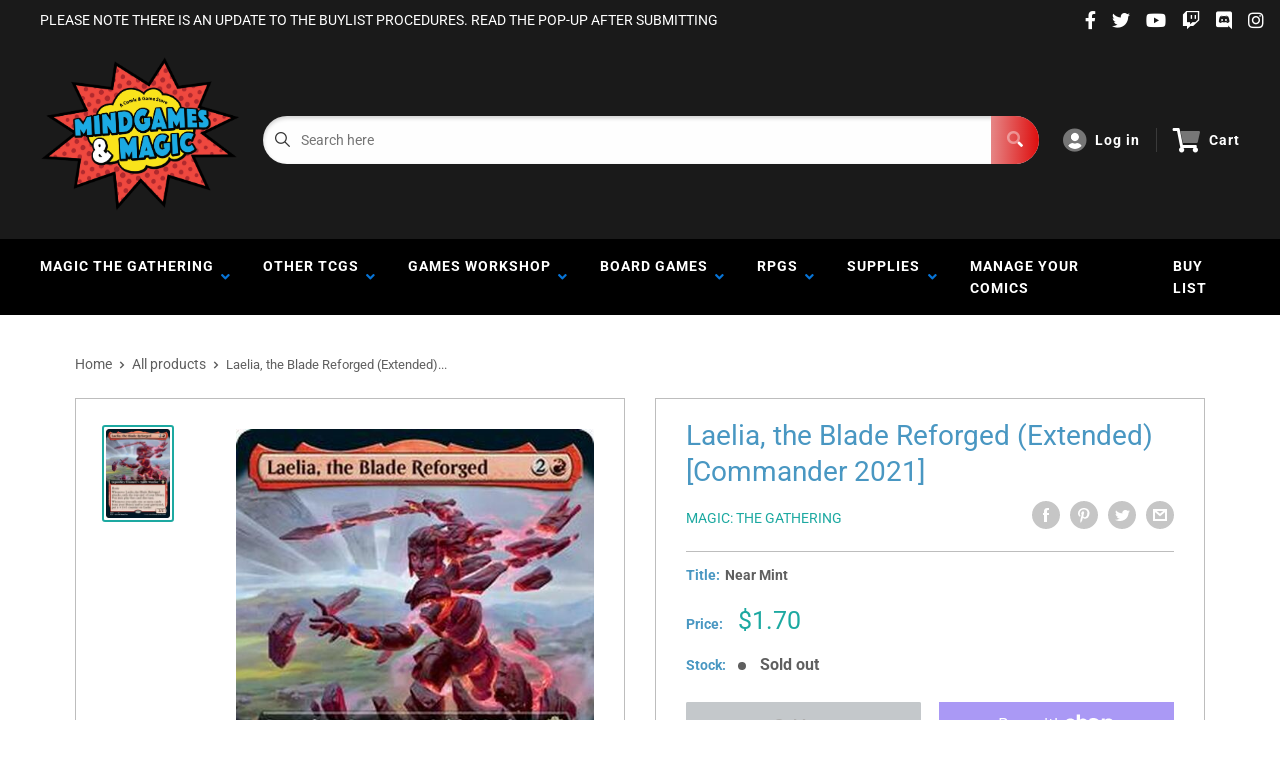

--- FILE ---
content_type: text/html; charset=utf-8
request_url: https://www.google.com/recaptcha/api2/anchor?ar=1&k=6LeTRAoeAAAAACKeCUlhSkXvVTIwv0_OgDTqgYsa&co=aHR0cHM6Ly9taW5kZ2FtZXNhbmRtYWdpYy5jb206NDQz&hl=en&v=PoyoqOPhxBO7pBk68S4YbpHZ&size=invisible&anchor-ms=20000&execute-ms=30000&cb=hxc5icjpmpw1
body_size: 48601
content:
<!DOCTYPE HTML><html dir="ltr" lang="en"><head><meta http-equiv="Content-Type" content="text/html; charset=UTF-8">
<meta http-equiv="X-UA-Compatible" content="IE=edge">
<title>reCAPTCHA</title>
<style type="text/css">
/* cyrillic-ext */
@font-face {
  font-family: 'Roboto';
  font-style: normal;
  font-weight: 400;
  font-stretch: 100%;
  src: url(//fonts.gstatic.com/s/roboto/v48/KFO7CnqEu92Fr1ME7kSn66aGLdTylUAMa3GUBHMdazTgWw.woff2) format('woff2');
  unicode-range: U+0460-052F, U+1C80-1C8A, U+20B4, U+2DE0-2DFF, U+A640-A69F, U+FE2E-FE2F;
}
/* cyrillic */
@font-face {
  font-family: 'Roboto';
  font-style: normal;
  font-weight: 400;
  font-stretch: 100%;
  src: url(//fonts.gstatic.com/s/roboto/v48/KFO7CnqEu92Fr1ME7kSn66aGLdTylUAMa3iUBHMdazTgWw.woff2) format('woff2');
  unicode-range: U+0301, U+0400-045F, U+0490-0491, U+04B0-04B1, U+2116;
}
/* greek-ext */
@font-face {
  font-family: 'Roboto';
  font-style: normal;
  font-weight: 400;
  font-stretch: 100%;
  src: url(//fonts.gstatic.com/s/roboto/v48/KFO7CnqEu92Fr1ME7kSn66aGLdTylUAMa3CUBHMdazTgWw.woff2) format('woff2');
  unicode-range: U+1F00-1FFF;
}
/* greek */
@font-face {
  font-family: 'Roboto';
  font-style: normal;
  font-weight: 400;
  font-stretch: 100%;
  src: url(//fonts.gstatic.com/s/roboto/v48/KFO7CnqEu92Fr1ME7kSn66aGLdTylUAMa3-UBHMdazTgWw.woff2) format('woff2');
  unicode-range: U+0370-0377, U+037A-037F, U+0384-038A, U+038C, U+038E-03A1, U+03A3-03FF;
}
/* math */
@font-face {
  font-family: 'Roboto';
  font-style: normal;
  font-weight: 400;
  font-stretch: 100%;
  src: url(//fonts.gstatic.com/s/roboto/v48/KFO7CnqEu92Fr1ME7kSn66aGLdTylUAMawCUBHMdazTgWw.woff2) format('woff2');
  unicode-range: U+0302-0303, U+0305, U+0307-0308, U+0310, U+0312, U+0315, U+031A, U+0326-0327, U+032C, U+032F-0330, U+0332-0333, U+0338, U+033A, U+0346, U+034D, U+0391-03A1, U+03A3-03A9, U+03B1-03C9, U+03D1, U+03D5-03D6, U+03F0-03F1, U+03F4-03F5, U+2016-2017, U+2034-2038, U+203C, U+2040, U+2043, U+2047, U+2050, U+2057, U+205F, U+2070-2071, U+2074-208E, U+2090-209C, U+20D0-20DC, U+20E1, U+20E5-20EF, U+2100-2112, U+2114-2115, U+2117-2121, U+2123-214F, U+2190, U+2192, U+2194-21AE, U+21B0-21E5, U+21F1-21F2, U+21F4-2211, U+2213-2214, U+2216-22FF, U+2308-230B, U+2310, U+2319, U+231C-2321, U+2336-237A, U+237C, U+2395, U+239B-23B7, U+23D0, U+23DC-23E1, U+2474-2475, U+25AF, U+25B3, U+25B7, U+25BD, U+25C1, U+25CA, U+25CC, U+25FB, U+266D-266F, U+27C0-27FF, U+2900-2AFF, U+2B0E-2B11, U+2B30-2B4C, U+2BFE, U+3030, U+FF5B, U+FF5D, U+1D400-1D7FF, U+1EE00-1EEFF;
}
/* symbols */
@font-face {
  font-family: 'Roboto';
  font-style: normal;
  font-weight: 400;
  font-stretch: 100%;
  src: url(//fonts.gstatic.com/s/roboto/v48/KFO7CnqEu92Fr1ME7kSn66aGLdTylUAMaxKUBHMdazTgWw.woff2) format('woff2');
  unicode-range: U+0001-000C, U+000E-001F, U+007F-009F, U+20DD-20E0, U+20E2-20E4, U+2150-218F, U+2190, U+2192, U+2194-2199, U+21AF, U+21E6-21F0, U+21F3, U+2218-2219, U+2299, U+22C4-22C6, U+2300-243F, U+2440-244A, U+2460-24FF, U+25A0-27BF, U+2800-28FF, U+2921-2922, U+2981, U+29BF, U+29EB, U+2B00-2BFF, U+4DC0-4DFF, U+FFF9-FFFB, U+10140-1018E, U+10190-1019C, U+101A0, U+101D0-101FD, U+102E0-102FB, U+10E60-10E7E, U+1D2C0-1D2D3, U+1D2E0-1D37F, U+1F000-1F0FF, U+1F100-1F1AD, U+1F1E6-1F1FF, U+1F30D-1F30F, U+1F315, U+1F31C, U+1F31E, U+1F320-1F32C, U+1F336, U+1F378, U+1F37D, U+1F382, U+1F393-1F39F, U+1F3A7-1F3A8, U+1F3AC-1F3AF, U+1F3C2, U+1F3C4-1F3C6, U+1F3CA-1F3CE, U+1F3D4-1F3E0, U+1F3ED, U+1F3F1-1F3F3, U+1F3F5-1F3F7, U+1F408, U+1F415, U+1F41F, U+1F426, U+1F43F, U+1F441-1F442, U+1F444, U+1F446-1F449, U+1F44C-1F44E, U+1F453, U+1F46A, U+1F47D, U+1F4A3, U+1F4B0, U+1F4B3, U+1F4B9, U+1F4BB, U+1F4BF, U+1F4C8-1F4CB, U+1F4D6, U+1F4DA, U+1F4DF, U+1F4E3-1F4E6, U+1F4EA-1F4ED, U+1F4F7, U+1F4F9-1F4FB, U+1F4FD-1F4FE, U+1F503, U+1F507-1F50B, U+1F50D, U+1F512-1F513, U+1F53E-1F54A, U+1F54F-1F5FA, U+1F610, U+1F650-1F67F, U+1F687, U+1F68D, U+1F691, U+1F694, U+1F698, U+1F6AD, U+1F6B2, U+1F6B9-1F6BA, U+1F6BC, U+1F6C6-1F6CF, U+1F6D3-1F6D7, U+1F6E0-1F6EA, U+1F6F0-1F6F3, U+1F6F7-1F6FC, U+1F700-1F7FF, U+1F800-1F80B, U+1F810-1F847, U+1F850-1F859, U+1F860-1F887, U+1F890-1F8AD, U+1F8B0-1F8BB, U+1F8C0-1F8C1, U+1F900-1F90B, U+1F93B, U+1F946, U+1F984, U+1F996, U+1F9E9, U+1FA00-1FA6F, U+1FA70-1FA7C, U+1FA80-1FA89, U+1FA8F-1FAC6, U+1FACE-1FADC, U+1FADF-1FAE9, U+1FAF0-1FAF8, U+1FB00-1FBFF;
}
/* vietnamese */
@font-face {
  font-family: 'Roboto';
  font-style: normal;
  font-weight: 400;
  font-stretch: 100%;
  src: url(//fonts.gstatic.com/s/roboto/v48/KFO7CnqEu92Fr1ME7kSn66aGLdTylUAMa3OUBHMdazTgWw.woff2) format('woff2');
  unicode-range: U+0102-0103, U+0110-0111, U+0128-0129, U+0168-0169, U+01A0-01A1, U+01AF-01B0, U+0300-0301, U+0303-0304, U+0308-0309, U+0323, U+0329, U+1EA0-1EF9, U+20AB;
}
/* latin-ext */
@font-face {
  font-family: 'Roboto';
  font-style: normal;
  font-weight: 400;
  font-stretch: 100%;
  src: url(//fonts.gstatic.com/s/roboto/v48/KFO7CnqEu92Fr1ME7kSn66aGLdTylUAMa3KUBHMdazTgWw.woff2) format('woff2');
  unicode-range: U+0100-02BA, U+02BD-02C5, U+02C7-02CC, U+02CE-02D7, U+02DD-02FF, U+0304, U+0308, U+0329, U+1D00-1DBF, U+1E00-1E9F, U+1EF2-1EFF, U+2020, U+20A0-20AB, U+20AD-20C0, U+2113, U+2C60-2C7F, U+A720-A7FF;
}
/* latin */
@font-face {
  font-family: 'Roboto';
  font-style: normal;
  font-weight: 400;
  font-stretch: 100%;
  src: url(//fonts.gstatic.com/s/roboto/v48/KFO7CnqEu92Fr1ME7kSn66aGLdTylUAMa3yUBHMdazQ.woff2) format('woff2');
  unicode-range: U+0000-00FF, U+0131, U+0152-0153, U+02BB-02BC, U+02C6, U+02DA, U+02DC, U+0304, U+0308, U+0329, U+2000-206F, U+20AC, U+2122, U+2191, U+2193, U+2212, U+2215, U+FEFF, U+FFFD;
}
/* cyrillic-ext */
@font-face {
  font-family: 'Roboto';
  font-style: normal;
  font-weight: 500;
  font-stretch: 100%;
  src: url(//fonts.gstatic.com/s/roboto/v48/KFO7CnqEu92Fr1ME7kSn66aGLdTylUAMa3GUBHMdazTgWw.woff2) format('woff2');
  unicode-range: U+0460-052F, U+1C80-1C8A, U+20B4, U+2DE0-2DFF, U+A640-A69F, U+FE2E-FE2F;
}
/* cyrillic */
@font-face {
  font-family: 'Roboto';
  font-style: normal;
  font-weight: 500;
  font-stretch: 100%;
  src: url(//fonts.gstatic.com/s/roboto/v48/KFO7CnqEu92Fr1ME7kSn66aGLdTylUAMa3iUBHMdazTgWw.woff2) format('woff2');
  unicode-range: U+0301, U+0400-045F, U+0490-0491, U+04B0-04B1, U+2116;
}
/* greek-ext */
@font-face {
  font-family: 'Roboto';
  font-style: normal;
  font-weight: 500;
  font-stretch: 100%;
  src: url(//fonts.gstatic.com/s/roboto/v48/KFO7CnqEu92Fr1ME7kSn66aGLdTylUAMa3CUBHMdazTgWw.woff2) format('woff2');
  unicode-range: U+1F00-1FFF;
}
/* greek */
@font-face {
  font-family: 'Roboto';
  font-style: normal;
  font-weight: 500;
  font-stretch: 100%;
  src: url(//fonts.gstatic.com/s/roboto/v48/KFO7CnqEu92Fr1ME7kSn66aGLdTylUAMa3-UBHMdazTgWw.woff2) format('woff2');
  unicode-range: U+0370-0377, U+037A-037F, U+0384-038A, U+038C, U+038E-03A1, U+03A3-03FF;
}
/* math */
@font-face {
  font-family: 'Roboto';
  font-style: normal;
  font-weight: 500;
  font-stretch: 100%;
  src: url(//fonts.gstatic.com/s/roboto/v48/KFO7CnqEu92Fr1ME7kSn66aGLdTylUAMawCUBHMdazTgWw.woff2) format('woff2');
  unicode-range: U+0302-0303, U+0305, U+0307-0308, U+0310, U+0312, U+0315, U+031A, U+0326-0327, U+032C, U+032F-0330, U+0332-0333, U+0338, U+033A, U+0346, U+034D, U+0391-03A1, U+03A3-03A9, U+03B1-03C9, U+03D1, U+03D5-03D6, U+03F0-03F1, U+03F4-03F5, U+2016-2017, U+2034-2038, U+203C, U+2040, U+2043, U+2047, U+2050, U+2057, U+205F, U+2070-2071, U+2074-208E, U+2090-209C, U+20D0-20DC, U+20E1, U+20E5-20EF, U+2100-2112, U+2114-2115, U+2117-2121, U+2123-214F, U+2190, U+2192, U+2194-21AE, U+21B0-21E5, U+21F1-21F2, U+21F4-2211, U+2213-2214, U+2216-22FF, U+2308-230B, U+2310, U+2319, U+231C-2321, U+2336-237A, U+237C, U+2395, U+239B-23B7, U+23D0, U+23DC-23E1, U+2474-2475, U+25AF, U+25B3, U+25B7, U+25BD, U+25C1, U+25CA, U+25CC, U+25FB, U+266D-266F, U+27C0-27FF, U+2900-2AFF, U+2B0E-2B11, U+2B30-2B4C, U+2BFE, U+3030, U+FF5B, U+FF5D, U+1D400-1D7FF, U+1EE00-1EEFF;
}
/* symbols */
@font-face {
  font-family: 'Roboto';
  font-style: normal;
  font-weight: 500;
  font-stretch: 100%;
  src: url(//fonts.gstatic.com/s/roboto/v48/KFO7CnqEu92Fr1ME7kSn66aGLdTylUAMaxKUBHMdazTgWw.woff2) format('woff2');
  unicode-range: U+0001-000C, U+000E-001F, U+007F-009F, U+20DD-20E0, U+20E2-20E4, U+2150-218F, U+2190, U+2192, U+2194-2199, U+21AF, U+21E6-21F0, U+21F3, U+2218-2219, U+2299, U+22C4-22C6, U+2300-243F, U+2440-244A, U+2460-24FF, U+25A0-27BF, U+2800-28FF, U+2921-2922, U+2981, U+29BF, U+29EB, U+2B00-2BFF, U+4DC0-4DFF, U+FFF9-FFFB, U+10140-1018E, U+10190-1019C, U+101A0, U+101D0-101FD, U+102E0-102FB, U+10E60-10E7E, U+1D2C0-1D2D3, U+1D2E0-1D37F, U+1F000-1F0FF, U+1F100-1F1AD, U+1F1E6-1F1FF, U+1F30D-1F30F, U+1F315, U+1F31C, U+1F31E, U+1F320-1F32C, U+1F336, U+1F378, U+1F37D, U+1F382, U+1F393-1F39F, U+1F3A7-1F3A8, U+1F3AC-1F3AF, U+1F3C2, U+1F3C4-1F3C6, U+1F3CA-1F3CE, U+1F3D4-1F3E0, U+1F3ED, U+1F3F1-1F3F3, U+1F3F5-1F3F7, U+1F408, U+1F415, U+1F41F, U+1F426, U+1F43F, U+1F441-1F442, U+1F444, U+1F446-1F449, U+1F44C-1F44E, U+1F453, U+1F46A, U+1F47D, U+1F4A3, U+1F4B0, U+1F4B3, U+1F4B9, U+1F4BB, U+1F4BF, U+1F4C8-1F4CB, U+1F4D6, U+1F4DA, U+1F4DF, U+1F4E3-1F4E6, U+1F4EA-1F4ED, U+1F4F7, U+1F4F9-1F4FB, U+1F4FD-1F4FE, U+1F503, U+1F507-1F50B, U+1F50D, U+1F512-1F513, U+1F53E-1F54A, U+1F54F-1F5FA, U+1F610, U+1F650-1F67F, U+1F687, U+1F68D, U+1F691, U+1F694, U+1F698, U+1F6AD, U+1F6B2, U+1F6B9-1F6BA, U+1F6BC, U+1F6C6-1F6CF, U+1F6D3-1F6D7, U+1F6E0-1F6EA, U+1F6F0-1F6F3, U+1F6F7-1F6FC, U+1F700-1F7FF, U+1F800-1F80B, U+1F810-1F847, U+1F850-1F859, U+1F860-1F887, U+1F890-1F8AD, U+1F8B0-1F8BB, U+1F8C0-1F8C1, U+1F900-1F90B, U+1F93B, U+1F946, U+1F984, U+1F996, U+1F9E9, U+1FA00-1FA6F, U+1FA70-1FA7C, U+1FA80-1FA89, U+1FA8F-1FAC6, U+1FACE-1FADC, U+1FADF-1FAE9, U+1FAF0-1FAF8, U+1FB00-1FBFF;
}
/* vietnamese */
@font-face {
  font-family: 'Roboto';
  font-style: normal;
  font-weight: 500;
  font-stretch: 100%;
  src: url(//fonts.gstatic.com/s/roboto/v48/KFO7CnqEu92Fr1ME7kSn66aGLdTylUAMa3OUBHMdazTgWw.woff2) format('woff2');
  unicode-range: U+0102-0103, U+0110-0111, U+0128-0129, U+0168-0169, U+01A0-01A1, U+01AF-01B0, U+0300-0301, U+0303-0304, U+0308-0309, U+0323, U+0329, U+1EA0-1EF9, U+20AB;
}
/* latin-ext */
@font-face {
  font-family: 'Roboto';
  font-style: normal;
  font-weight: 500;
  font-stretch: 100%;
  src: url(//fonts.gstatic.com/s/roboto/v48/KFO7CnqEu92Fr1ME7kSn66aGLdTylUAMa3KUBHMdazTgWw.woff2) format('woff2');
  unicode-range: U+0100-02BA, U+02BD-02C5, U+02C7-02CC, U+02CE-02D7, U+02DD-02FF, U+0304, U+0308, U+0329, U+1D00-1DBF, U+1E00-1E9F, U+1EF2-1EFF, U+2020, U+20A0-20AB, U+20AD-20C0, U+2113, U+2C60-2C7F, U+A720-A7FF;
}
/* latin */
@font-face {
  font-family: 'Roboto';
  font-style: normal;
  font-weight: 500;
  font-stretch: 100%;
  src: url(//fonts.gstatic.com/s/roboto/v48/KFO7CnqEu92Fr1ME7kSn66aGLdTylUAMa3yUBHMdazQ.woff2) format('woff2');
  unicode-range: U+0000-00FF, U+0131, U+0152-0153, U+02BB-02BC, U+02C6, U+02DA, U+02DC, U+0304, U+0308, U+0329, U+2000-206F, U+20AC, U+2122, U+2191, U+2193, U+2212, U+2215, U+FEFF, U+FFFD;
}
/* cyrillic-ext */
@font-face {
  font-family: 'Roboto';
  font-style: normal;
  font-weight: 900;
  font-stretch: 100%;
  src: url(//fonts.gstatic.com/s/roboto/v48/KFO7CnqEu92Fr1ME7kSn66aGLdTylUAMa3GUBHMdazTgWw.woff2) format('woff2');
  unicode-range: U+0460-052F, U+1C80-1C8A, U+20B4, U+2DE0-2DFF, U+A640-A69F, U+FE2E-FE2F;
}
/* cyrillic */
@font-face {
  font-family: 'Roboto';
  font-style: normal;
  font-weight: 900;
  font-stretch: 100%;
  src: url(//fonts.gstatic.com/s/roboto/v48/KFO7CnqEu92Fr1ME7kSn66aGLdTylUAMa3iUBHMdazTgWw.woff2) format('woff2');
  unicode-range: U+0301, U+0400-045F, U+0490-0491, U+04B0-04B1, U+2116;
}
/* greek-ext */
@font-face {
  font-family: 'Roboto';
  font-style: normal;
  font-weight: 900;
  font-stretch: 100%;
  src: url(//fonts.gstatic.com/s/roboto/v48/KFO7CnqEu92Fr1ME7kSn66aGLdTylUAMa3CUBHMdazTgWw.woff2) format('woff2');
  unicode-range: U+1F00-1FFF;
}
/* greek */
@font-face {
  font-family: 'Roboto';
  font-style: normal;
  font-weight: 900;
  font-stretch: 100%;
  src: url(//fonts.gstatic.com/s/roboto/v48/KFO7CnqEu92Fr1ME7kSn66aGLdTylUAMa3-UBHMdazTgWw.woff2) format('woff2');
  unicode-range: U+0370-0377, U+037A-037F, U+0384-038A, U+038C, U+038E-03A1, U+03A3-03FF;
}
/* math */
@font-face {
  font-family: 'Roboto';
  font-style: normal;
  font-weight: 900;
  font-stretch: 100%;
  src: url(//fonts.gstatic.com/s/roboto/v48/KFO7CnqEu92Fr1ME7kSn66aGLdTylUAMawCUBHMdazTgWw.woff2) format('woff2');
  unicode-range: U+0302-0303, U+0305, U+0307-0308, U+0310, U+0312, U+0315, U+031A, U+0326-0327, U+032C, U+032F-0330, U+0332-0333, U+0338, U+033A, U+0346, U+034D, U+0391-03A1, U+03A3-03A9, U+03B1-03C9, U+03D1, U+03D5-03D6, U+03F0-03F1, U+03F4-03F5, U+2016-2017, U+2034-2038, U+203C, U+2040, U+2043, U+2047, U+2050, U+2057, U+205F, U+2070-2071, U+2074-208E, U+2090-209C, U+20D0-20DC, U+20E1, U+20E5-20EF, U+2100-2112, U+2114-2115, U+2117-2121, U+2123-214F, U+2190, U+2192, U+2194-21AE, U+21B0-21E5, U+21F1-21F2, U+21F4-2211, U+2213-2214, U+2216-22FF, U+2308-230B, U+2310, U+2319, U+231C-2321, U+2336-237A, U+237C, U+2395, U+239B-23B7, U+23D0, U+23DC-23E1, U+2474-2475, U+25AF, U+25B3, U+25B7, U+25BD, U+25C1, U+25CA, U+25CC, U+25FB, U+266D-266F, U+27C0-27FF, U+2900-2AFF, U+2B0E-2B11, U+2B30-2B4C, U+2BFE, U+3030, U+FF5B, U+FF5D, U+1D400-1D7FF, U+1EE00-1EEFF;
}
/* symbols */
@font-face {
  font-family: 'Roboto';
  font-style: normal;
  font-weight: 900;
  font-stretch: 100%;
  src: url(//fonts.gstatic.com/s/roboto/v48/KFO7CnqEu92Fr1ME7kSn66aGLdTylUAMaxKUBHMdazTgWw.woff2) format('woff2');
  unicode-range: U+0001-000C, U+000E-001F, U+007F-009F, U+20DD-20E0, U+20E2-20E4, U+2150-218F, U+2190, U+2192, U+2194-2199, U+21AF, U+21E6-21F0, U+21F3, U+2218-2219, U+2299, U+22C4-22C6, U+2300-243F, U+2440-244A, U+2460-24FF, U+25A0-27BF, U+2800-28FF, U+2921-2922, U+2981, U+29BF, U+29EB, U+2B00-2BFF, U+4DC0-4DFF, U+FFF9-FFFB, U+10140-1018E, U+10190-1019C, U+101A0, U+101D0-101FD, U+102E0-102FB, U+10E60-10E7E, U+1D2C0-1D2D3, U+1D2E0-1D37F, U+1F000-1F0FF, U+1F100-1F1AD, U+1F1E6-1F1FF, U+1F30D-1F30F, U+1F315, U+1F31C, U+1F31E, U+1F320-1F32C, U+1F336, U+1F378, U+1F37D, U+1F382, U+1F393-1F39F, U+1F3A7-1F3A8, U+1F3AC-1F3AF, U+1F3C2, U+1F3C4-1F3C6, U+1F3CA-1F3CE, U+1F3D4-1F3E0, U+1F3ED, U+1F3F1-1F3F3, U+1F3F5-1F3F7, U+1F408, U+1F415, U+1F41F, U+1F426, U+1F43F, U+1F441-1F442, U+1F444, U+1F446-1F449, U+1F44C-1F44E, U+1F453, U+1F46A, U+1F47D, U+1F4A3, U+1F4B0, U+1F4B3, U+1F4B9, U+1F4BB, U+1F4BF, U+1F4C8-1F4CB, U+1F4D6, U+1F4DA, U+1F4DF, U+1F4E3-1F4E6, U+1F4EA-1F4ED, U+1F4F7, U+1F4F9-1F4FB, U+1F4FD-1F4FE, U+1F503, U+1F507-1F50B, U+1F50D, U+1F512-1F513, U+1F53E-1F54A, U+1F54F-1F5FA, U+1F610, U+1F650-1F67F, U+1F687, U+1F68D, U+1F691, U+1F694, U+1F698, U+1F6AD, U+1F6B2, U+1F6B9-1F6BA, U+1F6BC, U+1F6C6-1F6CF, U+1F6D3-1F6D7, U+1F6E0-1F6EA, U+1F6F0-1F6F3, U+1F6F7-1F6FC, U+1F700-1F7FF, U+1F800-1F80B, U+1F810-1F847, U+1F850-1F859, U+1F860-1F887, U+1F890-1F8AD, U+1F8B0-1F8BB, U+1F8C0-1F8C1, U+1F900-1F90B, U+1F93B, U+1F946, U+1F984, U+1F996, U+1F9E9, U+1FA00-1FA6F, U+1FA70-1FA7C, U+1FA80-1FA89, U+1FA8F-1FAC6, U+1FACE-1FADC, U+1FADF-1FAE9, U+1FAF0-1FAF8, U+1FB00-1FBFF;
}
/* vietnamese */
@font-face {
  font-family: 'Roboto';
  font-style: normal;
  font-weight: 900;
  font-stretch: 100%;
  src: url(//fonts.gstatic.com/s/roboto/v48/KFO7CnqEu92Fr1ME7kSn66aGLdTylUAMa3OUBHMdazTgWw.woff2) format('woff2');
  unicode-range: U+0102-0103, U+0110-0111, U+0128-0129, U+0168-0169, U+01A0-01A1, U+01AF-01B0, U+0300-0301, U+0303-0304, U+0308-0309, U+0323, U+0329, U+1EA0-1EF9, U+20AB;
}
/* latin-ext */
@font-face {
  font-family: 'Roboto';
  font-style: normal;
  font-weight: 900;
  font-stretch: 100%;
  src: url(//fonts.gstatic.com/s/roboto/v48/KFO7CnqEu92Fr1ME7kSn66aGLdTylUAMa3KUBHMdazTgWw.woff2) format('woff2');
  unicode-range: U+0100-02BA, U+02BD-02C5, U+02C7-02CC, U+02CE-02D7, U+02DD-02FF, U+0304, U+0308, U+0329, U+1D00-1DBF, U+1E00-1E9F, U+1EF2-1EFF, U+2020, U+20A0-20AB, U+20AD-20C0, U+2113, U+2C60-2C7F, U+A720-A7FF;
}
/* latin */
@font-face {
  font-family: 'Roboto';
  font-style: normal;
  font-weight: 900;
  font-stretch: 100%;
  src: url(//fonts.gstatic.com/s/roboto/v48/KFO7CnqEu92Fr1ME7kSn66aGLdTylUAMa3yUBHMdazQ.woff2) format('woff2');
  unicode-range: U+0000-00FF, U+0131, U+0152-0153, U+02BB-02BC, U+02C6, U+02DA, U+02DC, U+0304, U+0308, U+0329, U+2000-206F, U+20AC, U+2122, U+2191, U+2193, U+2212, U+2215, U+FEFF, U+FFFD;
}

</style>
<link rel="stylesheet" type="text/css" href="https://www.gstatic.com/recaptcha/releases/PoyoqOPhxBO7pBk68S4YbpHZ/styles__ltr.css">
<script nonce="g8BkJEpxylPplIluQKBpUg" type="text/javascript">window['__recaptcha_api'] = 'https://www.google.com/recaptcha/api2/';</script>
<script type="text/javascript" src="https://www.gstatic.com/recaptcha/releases/PoyoqOPhxBO7pBk68S4YbpHZ/recaptcha__en.js" nonce="g8BkJEpxylPplIluQKBpUg">
      
    </script></head>
<body><div id="rc-anchor-alert" class="rc-anchor-alert"></div>
<input type="hidden" id="recaptcha-token" value="[base64]">
<script type="text/javascript" nonce="g8BkJEpxylPplIluQKBpUg">
      recaptcha.anchor.Main.init("[\x22ainput\x22,[\x22bgdata\x22,\x22\x22,\[base64]/[base64]/MjU1Ong/[base64]/[base64]/[base64]/[base64]/[base64]/[base64]/[base64]/[base64]/[base64]/[base64]/[base64]/[base64]/[base64]/[base64]/[base64]\\u003d\x22,\[base64]\\u003d\x22,\[base64]/wprDp8ODcAlzwoLCpn0/VMO9EzlEw49PwqHCj07CnHjDsUzCtMOdwosEw5V7wqHCgMOuV8OIdBnCvcK4wqY/w6hWw7dYw7VRw4QXwrRaw5QbP0JXw542G2Uudy/[base64]/aBPCh8Klw6s6woPCj8KOwowIwqtjw4p6NsKvw4MyW8Kjw4AzF3HDvTt0MDjCkVvCkAoEw4vCiR7DqMKEw4rCkgQAU8KkdH0JfsOfW8O6wofDqMOnw5Igw5PCjsO1WEXDnFNLwrvDiW53csK4woNWwoDCpz/CjVFLbDcyw4LDmcOOw6howqcqw6/DuMKoFBvDrMKiwrQAwoM3GMOXfRLCuMOFwqnCtMObwoXDm3wCw7DDqAUwwo4HQBLCgsOvNSBzWD42GcOGVMOyEVBgN8KQw5DDp2ZWwp84EETDpXRSw5/Cr2bDlcK9FwZ1w5XCmWdcworCnhtLWHnDmBrCpiDCqMObwoDDn8OLf1zDoB/[base64]/[base64]/DUxdFU0twq5fw6ctA8O/wqpkw4jCtz1YN0nCnMKew7Y/wpAFPFkyw7XDjsOMPsKxejTCv8OBwpLDncOxwrjCmcKyw7rCgQrDvsOIwpMjwqHDlMKmTW3DtQdtT8O5wqTDisObwp0xw6FiScObw6FQGMOjecOlwoHDkG8Pwp7DjsOTWsKGw5tKBFM2wrVjw6/DsMOmwpbCvArCksOfaz3DnsO0w5LDq24SwpVbwqNrCcKww5EOw6fCqj4qHCFdw57CgU3CrEdbwpp1wqTCssKtF8O8wr4uw6NobsOcw4FkwrBow4PDjFHCisK4w5JANQtsw4ViAAPDl0XClFtBMRBpw6FtMG5WwpYIIcOnUMKwwqnDtEnDqMKfwp/DvcKfwrx4L3PCqEE3w7cBOMOrwrjCuXV1M2jCnMOlZ8OuMCkkw4DCr1nCuElYwqp7w77ClcOfTjduB09ddMOBc8KmasKUw4DChcOBwqcYwrEBDm/CgMOcF3IZwrjDiMKTTTcOeMKwE0LCoHEUwoVeMsOEw64WwppnHVhPCgQWwrMWIcK5wq/[base64]/Cp8KmwqLCmHzDtcKtwplZc8Orwqlfwp3CrFfCmgPDo8OMPibCsCDCisObE2DDhcOWw4zCjnhvG8OwUy/DhsKgVsO7QsKew6lGwoFMwq/CucKvwqTCosKwwrwOwr/Cu8OOwqvDiEfDtH1oKhlgQhxjw6BWDcOkwqdRwobDh1YeJU7CoWgVw6UTwp9Pw7rDux3Co0k0w4fCnVxtwq7DsyrDtWtvwpR0w48qw5U5TVnCksKtcMOGwpnCrMOFwoRmwqxNaEwdUipmXVHCrz0dfsOKwqjDiww9AyHDty0rY8KPw6/[base64]/DpytBwpMdwrI1w5Bcw7IXZCHCh3QMIsODw6DCtcKVYcKtYQPDvUVvw4Ahwo3CrMOXbFpFw4nDgMKvNFzDtMKhw5PCkFDDpcKKw4YIGcOQw6lIYGbDmsKXwoHDmBHCnijDj8OiGnnCmcKaACXDqsOiw4dmwpfCkCYAwp7Cil/DuhLDuMOrw7/[base64]/CvnhCX8OUwrPDhnbClFxjcsOeWjNZwoTDo2Iiw5kUasKcwqjCnsKuDsKNw4PChXjCo25Uw69hw4/Dk8Oxw6I5QcOGw7bCksKSw4hre8KgRMOednrCgB/Ds8Obw4B0FsOfGcKMw4MRB8K+w5TChFcmw5rDhgLDrlg6DAQIw40NasOhw6fCuQrCisKDwpjCg1UxJMOlHsKNPCDCpiHDsRRpHyHCgg1ia8OnUATDpMOuw45UKE/CnTrDigfCncOUPMK4OcKtw6TCr8OEwoAFMl9NwpPCi8OAbMOZDhorw7wdw7fDmyhWw6fCv8K/wq/CosK0w4VPD3lPJMKWBMKiw6/Ci8KzJy7Dh8KQw7gJTcKqwrUfwqsiwpfDv8KKJMKqKT5ZUMKPNCrCu8K+cWo/wphKwr9mUsKScsKNPElTwqYlwrrCiMK7aDHDuMKcwrTDvS94AsOeQksdIcOPNTTCl8Khf8KAYsKCCFTCh3bCn8K+YlgfRxErwrMycSVYw7bCnD3CojzDilbCtC5GL8OoHV0Ow4R4wq/DosKrw4jDjMK3eABIwrTDkCZMw40qAjtUfGDCmALCvmPCt8OYwo0Vw4fDlcOzwrhcOzkYT8Oow53CuQTDlV7CkcO0OcKqwo/Cqj7CncKeOMKvw6gJGhACUcOAwq98MAnDu8OAIcKBw47DkEwveg7DtyVvwoB/w7HDp1PCu2cqwoXDqMKtw4MxwpvCl1MxIcObdmsZwr5lPcKreDnCvMKRZRXDnXgkwrBCbMO6F8Ouwpw/fcKqa3vDokhsw6UCwqt8CQNycsOkd8K4wrQSWMKYfsK4VnUlw7fDtybDlMOIw45rL2RffxEFw6vDnsOdw6HCocOCUkzDvkNvXsOQw65UfMOLw4HCnRkiw5jCpMKUOAJEwqwEe8OtM8KzwrR/HG7DsURsasOcAifCmMKVBcOeSHnDhyzDrsK1SlAQwqBSw6rCqTHCuT7CtR7Co8ONwpDCkMKWNsOnw5BHGMOQw486wrEsY8OwHyPCvwUgwqbDgsKBw6/Dl0/Ch0/CnD1bNsOOSMKAFgHDrcO6w4l3w4A8XizCsnDCpMKPwpDCl8OZwoPDnMODw63Ch2TDuS0IEinCvTVQw4jDjsOvCWkpIS11w4LCsMOYw5wuH8OXQsO1F1YaworCs8OkwofClcK5eDbCncO0w691w7fCjyA+EcK/[base64]/w7/CvMKhwoE8CsKLwrHDpRkDGMKzw6olUTVnSsOfw5ViCxF0wrUCwphnwoPDg8O0w5I2w6Qgw6PCuHxEDsK0w7rCjMKpw4fDkBLDgsKfHGIcw7FlGsKHw7VRAFnCs1bCokw5wovCoj7DsX/DlsKGGMOXwqN9w7LCjFDDoE7DpsKiFwPDp8OoAMKXw4HDnEAwDVnCm8O9OXXCiHBdw4fDvMKPXXrDgsOMwoIEwrM2P8K7dMOzXm/[base64]/CijjCllYNVzPDs3HDmMOkc1wgw6V8wpLCrWlYax1YbMKuEyHCnsOSR8O+woU0d8Osw6xww7vDisKaw4k7w74rw7AYecKhw408GkTDizpxwos9w5LDmsOWPQwuXMOTCQjDjmvCiD9PIw40wrhSwq/[base64]/DmRIhdzxhZcKlw79DS8O5woXCgljDqwp2M8OkRR/Dr8Onwo3CtcKUwq/[base64]/DtAA4STROwpc+fA87RcOjJF56w6kkNQ0HwrMKVcK0WMK/[base64]/DucKUfsOowr7DhTQXe2gZFAbCtsO3wq1LPMO/FRV0wrHDuXTDsE3DoAAUNMKSw60AA8KXwqVvwrDDsMO/ED/DqsKyJjjCs2/[base64]/CskRJO8KeD8OWchjDpnjDslskOcOJw7bCl8KGw7pOWcO4DcOBwprCvcKRLG3DnsOfwqIpwrEbw4PCr8K0bhHCrMKAKMKrw5TClsKMw7kMw7geWhvDuMKbJk3ChivDskMLahtpQ8OLwrbCmRR3a07DscKHUsOkLsOEPgAccx89EAfComrDqcKMw5jCpcK/wol4w7fDtz/[base64]/[base64]/DrDIUZcKVwq1pwpQzHhk4wopfJxM/wqVMwqY3TzBjwrbDhMOUwpkIwow7EhnDlsOgOTPDtsKiAMO8wrbDlhclfcKow7BKwqM/wpdPwpELd3/DlxTClsKtCsOtwp8bcsKzw7PDk8O2w6t2wrkmSS0cwovDucO2HhloZjbCrMK9w4o4wpMyfT8pw4jCnsKYwqzDsF3DtMOHw48vC8O8ZnhhCxp/w4LDgijCjMOsdMOUwpNNw7FAw6ladH3CgktZCG4Oe1XDgBjDpMOaw70uwrrCjsKTSsKqw7d3w6PDhUjCkgXDgggvWl5GWMObCUwhwrHCj381OcKRw4xUeWrDi3N0w45Lw4pqCCXDtB8Bw5LDlcKAwqV3DMKVw4YKbWPDlCtdOl1dwr/[base64]/ClcOEN8KZw7TDgQ/CsRbDncKLVcK9NsKfFR1qw7vDk1/DrsOaSMK5bMKbJjUAasOrb8KyVAjCigR1BMKcw7PDsMOuw53DoXYOw444w649w78AwqDClxbChipLw7/[base64]/[base64]/w59CfUbCk8O+AMOJwq3DocKHw4XDpj0Nw5/ClsKLwpM/w67CiQPCg8OiwrTCjsKGwqgPAzDCn3YiUsOdA8K4KcKAFsOMbMONw5peIgPDlsKWUsOpAQlTEcOMw5YFw5LDvMOtwrUDworDg8Ofw7/Dhm19TjlpRTJRGgHDmcOPw5HCvcOZQhdwAzHCtcKeBEpdw6tWXnprw7o6Djt9BsK8w4vCrScIcMOYSMOadsK2w4xAw5zDog8mw7zDqMOlQ8K1GsK5K8O+wpMTXSXCnH/DncKKRMKIZhXDomcSBhtiwqx3w6LDucKDw4VABsOyw7JQwoDCgVdQw5TDvHXDhMKOEiV4w7phDxlZw6nCqEPDjMK4C8K6fg8nXcO/wqfDjC7Co8KeRMKhw7PDpX/DoFQqHcKQI0jCo8KuwoIMwo7DkXXDlHN6w6M9UgDDisKRLsOgw4PDogUJWTZWY8KkJMKnLArClsOKHcKLw5JGWcKJwpZgZMKOwpkMWk/Cv8Kiw5XCq8OSw4wjUg5rwofDmQ0/V2DDpCwkwpdFwqXDkXRgwqEmQixSw7RnwpzDvcKewoDDmBRLw4kVIcKOw748C8Kvwr3CvsKJbcKgw7IJcEMyw4DDqcOseT7DhMKxw6Z0w7vDnXtJw7QWacKnwr3DpsO4HcKpRwHCk1Q8V0jCtsO4Fj/DpRfDjsKswq3CtMOCw5YxFSDCh3PDowMnwrg7V8KhKsOVA0DDk8OhwokEwpY6VHbCrE/DvsKUFBM0BAMpLA3ClMKHwqwKw5rCqMOMwoUkBysPCFobIsOIV8Ohw6J2a8Kpw6wXwrAWw6zDvR7DtjbCiMKjA0Fmw4HCow90w4TDgsK/w4wQw4l9NsK0woQHJsKHw4Q0w6LDi8OqZMKcw4/CmsOqAMKGEsKLb8OqcwvCnBLDlBhpw73DvBV0CzvCgcOLLsK8w4NFw60YZsOSw7zDksKeV17ChQd9wq7DlmzDmQYlwq5fw5vCs3MnY1Vjw4HChFxPw4XCh8Ksw5xRw6Adw7TCmcOrdgQ7UTvDgSwPQMKGCsKhMAvCksOhHWJ5w4fDvcOww7bCnn/DrcKHTW5IwoxQwr3CsUvDrcOnw57CoMKzwqHDu8K0wqwyRsKXDFpAwpkHW3lAw5Z+wp7CkMOAw6FHU8KybMO3XMKYD2fCoU/ClT9/[base64]/DjhDCh1HCq8O8w6taN1F2wqTDmsKmL8OmU3w1wptEOw8iFcOefT8kRcOyAsK8w4nDr8Kld07CrsKJbCNCcXh0w5TCoDHDgR7DiQInZMOqYXTCiAQ4HsKDGsOUQsOhw6nDgcOAN34QwrnChsOgw4xebgljAU3CrWw6wqPCksK4dUTCpENbGSjDs37DusKjBl8/Mw7Ci1l2w7pZwp/CvsKYw4rDoEDCuMOFPcO5w7/CvSINwonCtUzDi1YVeHfDnSsrwo8/BMOrw4kxw5dwwpQmw5kQw5xjPMKGw6gzw7rDuAc9PXnCq8K5GMOhGcOswpYfKMO1fHPChFs2wpLCvTXDtl9kwqg0w6MNKTEMJ1/DqQ/[base64]/Dsipbw69rWcK2bCZxUsKQw6DDkMOqw4/DpcObQ8KLwrVdRsOGw4rDnsO+w4nDh30SBAPDjFgxw4PCjFDDrXQLwpguYMObwpPCjcKdw5nCkMKPVkbDsX8kwr/Di8K8GMOJw6cCwqjDh2jDqxrDrnvCpGRDb8OySTzDhC4zw6XDjmI0wr9iw55uNkvDhMOVNcKdS8KYVcOweMKtcMOZdhZ+HsKTS8OsR2Zew5bCgVDCk3/[base64]/[base64]/[base64]/CvMKPb8KZwrbCsDTDoMK9w6nDvsKNBxnCrcOqKhoNw5sQW2XCh8KZwrjCtsOWN1N3w5oOw7/DuHJSw6sLch/CqyFaw4/DhmHDrR7DscKxUwTDsMODwojDscKaw4ssW3MCw4EPSsO2YcKAWnDCgMKdw7TCisOCJ8KXwogFAcKZwoXCm8Kxwql2B8KoAsKCDCXDuMO5wpknw5QAwqPDjgLCpMOSwr3DvADDhcKWw5zDosKPZ8OXd3h0wq/CnTwuXMK0wrHDsMOaw6HCsMODCsKfw7nDn8OhAcODw6zCssOkwoPDoi01K04Dw73CkCXDg1ICw6ArNRZpw7QgM8OOw68kwqHDt8OBB8KYASVAZS3DuMOYFTAGTMKEwpVtPMOUw4vCiil/U8KMAcO/w4DChhbDjsOjw7dhJ8OHwoPDijZxw5TClsOVwrgsXjZvacKaWQvCkFgLw6cjw7LCgj/CnEfDgMKlw4lLwpHDs2rClMKxw4XChTzDp8KRdsOpw58wAnnCgcKLZQYEwoU3w5HCrsKiw47Dq8OWVsOhwqxHeGHDt8OmXcO5PsO4S8KowqfCtx3Dl8KTw4PCogp9HEpZw7UKYiHCtMKHNzN1Qndqw4B5w5bDicO0MzDCnsOXHWrDosKEw7DChV/Cj8KLa8KCUMOrwoJnwrEGwoDDmR7CulLCi8KGw6ZlR0xwPMKTw5/[base64]/CkmhyNizDrSo3ZGh6w4bCn37CrMKfw6vDl00OGsKvYiTCjnrDmCbCkgbDrDXDl8Kmw7rDvD99wpA3D8OHwpHChkDCgsOKTMOBw4rDgQgFXlLDocOTwpXDp2sFI1jDsMKOf8Kdw550wp/CucKcXlbCkUXDvwDCvcKtwrLDoUVqUMOSKcO1AcKBwpZpwpfCgzbDicO4w5MoK8O3ecKNQcK4cMKFwrVzw492wpN1aMKmwo3DicKYw5t6w7LDu8Odw4lzwok6wp8Uw47Do3Nww5gAw4rDnsKfw5/CkG/CtAHChyDDhAPDmMKUwoXDmsKlwptaZwgUBkBESG7CoyjCucO6wqnDl8K6RsKLw5FEK3/CslIrVQvCnkgYQMOcbsKcDynDj3LDvVfDhFbDhTfCkMOfJVNdw5PDlsOTD2/[base64]/[base64]/Ch0Udwo/CmsKww7bDjWTCqkkCwp/Ci8OYwpI8w6PCrsOWeMKAKMKqw4rDlcOhLjQXLGLCm8KUD8O/wpUBD8OxJUHDlsO8G8OmDT7DiUvCsMOjw6XDiTHCicK/[base64]/wpRkw4jDtMOaKcK6wq5ywqURE25Pwq1dTA/CkBPCn3jDgHbDtGbDm1JuwqfCoBHDgMKCw7fCpBjDtsO/ZwZ9wp96w48gw47DvcO1WSd5wpwtw5xhccKLeMO4XMOvA1hqUsKXEjvDjcO3VsKpcwZuwpLDg8OqwpvDvcK/[base64]/w658w7jCkE/CrFbCicOMccOYw40le8OVw5bDrcOZw5FvwqvDpm/ChBNuRDswFGJBUsOLc2XCoCDDr8OVw7zDgMOpw7w+w6/[base64]/w5YCw6TDgMOcwr19X8O6GyfCicKVwqF/BsKnw63CrMOce8K0w6BWw5IOw61nwrLCnMKJw6AdwpfCkVHCgRsVw7bDjGvCjzpZUUDCmHfDpMOuw7bCiijCp8KLwpbDuH3DnsOFIcOVw5bCtMO0ajlAwozDnsOlXUHChl9Ww7fDtyAtwoIucl3Dmhpqw7crCiXDoxfDuk/DvUdLFlwTBMOJwopdRsKhJS3DgcOlwpjDsMOTbsOsfcKjw73CmX/Dm8Ona3Ndw7LDsDnDvcOPEsONEsO+w6zDtcKnNMKow6bCu8ONVMOQwqPCk8K7wo7Cp8O5VXFHwovClFnDmcKAw54HcsOzwp0MdcORAsOTLhXCtcOuFsO9cMOxwrImQ8KOwoDDgUFQwqk9DRw+DMOScTjCoV0OKcOmQcOlw4rDngbCknjDk0wyw7/CkEkcwqnCviBfPDzDsMOSw6sKwpRzNxXCpEBlwq3CklY/PmLDuMOaw5bDmDVTTcKew4ddw73CqMKVwpLDkMO8YsKbwpomecOEbcKWfsOwBHUvw7DCvsKoM8O7VxpGSMOaAjfDl8ONw7gNegXDp3nCkSzCuMODw5rDvyPDoR/CtcOCwrQDw59ewro0wpfCu8K5wonCsBxBw7x/em/DmsKFwo82a3olJ21BQDzDmMOVd3M8JzkTUsO1YMKPFsKpQUzCt8ONLibDsMKjHcKFw6jDmhBWJR0Uw7sFZcOxw6jCqxJlDsO6fS7Dn8OTwoJbw6pmE8OYDQnDnBbClygdw4I/w47DtcKfwpHCq3Y0CGFaRsOkG8OnGMOLw6XDuiZTwrjDnMO/[base64]/wqjCuh/[base64]/DtDrDmhhncsKTwr46w60iwq0Fwq5Vwo0KPlRrBlptdcKvw4HDi8KpOQ7Do2vDkMOZwoJBwoHCocOwdg/CpCNXbcO0fsOkXWnCrxQDZ8K3HyLCs0rDmmMHwodiIFzDrSFEw5w0YgnDiXHDtcK8ZzjDm1DDlkDDhsOnM34CMlk/wrdawrVowroiNlBWw6/CksOqw5jDkARIwqImwozDtsOKw4YSw4HDrcOhd1c7wrhuNwVcwoTDl39KTcKhwqLDu1kSM2nCoBNpw5/Cqmpdw5jCn8OtQwxvfBDDrCfCgzEyUzNEw7QuwoUuS8ObwpPCicK9eQhdwp0OAQ/Ck8KZw6wCwoNdw5nDmi/[base64]/CnTXDhMKLwqDCvsO+YMOuVcOuZ0pjw6hgw7bCgmfDgcObBMKnw78LwpPCmwRJZ2fDkgvCs3hnwpTDmWgYIwnCpsK7CwERw4lZYsKvIVjCnxd1L8O6w7Ffw77DusKccwLDl8KlwplBK8OZdQ/Dn0EUwrxCwoJvK0Auwo/Ds8OSw7k/BHRBEAnCicK9MMKuTMOgw7FdNSUYwo8ew7XCoGQsw7bCs8K/C8OSE8KuGMKeBnzCgXZwc3TDvsKMwplpB8OHw4jDkcK/SFHCjiHDlcOmDsKkw4opwrLCs8ORwqPChsKfP8O1wrbCumE1e8O9wqXCrcOwHFHDukkGAMKfejFhw7TCksKTAFjDnGo/YMOCwqBvTGVsZijDtsKmwqt1GsO5CV/CoCHDp8Kxw6NBwoAMwoPDplrDh2Ubwp3CvsKRwopHCsKMecOMDzbDtcKCPg1KwopAAHwFYHbClcKTwq0vRUJ6LsO3wpvCrHPCicKLw69/wopdw7HDssORC20OBMOlDATDvSjDhMOpwrVTEiPCmsKlZVfDtsKHw4AZw4ZJwqV/WS7DuMKQJMOMXsK9ZkBawrrDsV5FBD3CpH9CA8KhFCRUworCp8KyH3DDhsKeOMKmwp3Ct8OZLsOMwo89wobDvcKZcMO/[base64]/CoxnChcKfw6RvY8Ocwp8xw5oowoLDncKeJGEEwqzCmktKeMO0OcK9EMOSwpXCnHZaYMK/woDCrMObNHRRw7jDn8ORwoBHRcOxw6rCvBMXRSvDtTPDjsOHw5M7w6nDnMKHwrDDrBnDtWDCmg/DlcOPwqJFw74yWcKWwq1ndy01LcOkJ2cyBsKkwpZAw5LCow7Dl3bDk3bDlcKawpLCp3/DlMKowrjCjmnDr8Osw4XDmyIjw6wWw6J+w6s5dmw7AcKJw7VxwrXDicO8w6/DncKtYmnCjsK0YgglXsKrf8OsUcK/woV/PMKLwpk9XwLDpcKywoTCmSt4wpnDoGrDqgzCuSo9JHdxwoLCt03DhsKuRcOjwrIhJcK9FcO9w43Cnw9NSXB1LsKhw7Ajwpc/[base64]/[base64]/[base64]/CgMKGw45xw4AUBsK8w4fDlcOXLcKMQMOQw7HDuUABw7JLfDlgwqU1wpwgwrsxbg4twq/CgzYcJcK6w4NLwrnDiAnCh09LMVDDqX3CuMOtw6RvwrvCljjDocOdwpTDl8OwYyVWw7HCpsO+V8OlwpnDlhPDgVHCpMKOw7PDkMOLOCDDhFfCnHXDosKPG8KbUh1cQ3c8wqXChFhrw47DssOuY8OPwpXDkGg/w5V1IsOkwrEID28TCWjDuGHCtWAwScO/wrUnb8OKwrFzegjCnjAQw4LDl8OVIMKlbcOKCcOXwqDDmsK7w7l9wrZ2T8OJLFLCmEVHw4fDgxTDvQUxw4MEQMOowpFmwrTDpsOkwrhuHDMgwoTCh8OCRXPCj8K2YcKGw4syw4UnLMOFAsObD8Kuw792QcOEABPCoFgZXhB/wofDljsEwozDh8KSVcOXbcODwqPDkcOSFUnDhsOpBXgqw4fCrcOoNcOfGnLDj8KyAQDCpsK4wp5twpFcwpHDrcKlZlVPdcOOSFfClUNfOcOCCUvCj8OVwpJcdW7Cm2/ClSXChzLDlm0Mw7YKwpPCjUHCvCR5RMOmIhgTw6vCpcKKEwzDhTTCqcOMwqMawo8WwqkcHQLDhzzDisKGwrFnwpEuNkU6w71BC8OfXcKqasOGwqQzw6rDuSEvwonDksKhWy7CtsKjw71OwoLCs8K7LcOsclzDpAXCmCTCoU/CgQfDo15TwrVUwq3DsMO9w6sGwog7GcOkNzFQw4/[base64]/Dkj7CnDvClBViUcOAw70DwoNVw5AbwqAEwo3CuDvDqnJWOyVtFCrDhsOvecOCeH/CtsK1wrJCAAc1JMOWwrk7FVQfwr4eO8KOwqU3BwrCnkfCoMKDw4hmWsKFKMOHwr3Dt8KnwoEJSsOcf8KzPMKBw7EUAcO2NVt9JsKcOU/[base64]/[base64]/wptVcsKKTnrCqF41asOpCMKGw5HDo8KHUERcMsOFL3J+w5HCklo/JDp6UEoZWWRtRMKjTcKYw7MPM8OOB8OOJsKsJsOaMMOfasO6acKAw6ZOwqQJQ8OCw4VDUCAfGldxPMKbewBKDk5OwpjCjcOCw65mw41Cw40+wpRcPQl5L03DhMKFw7VvaUzDqcOQAsKLw6HDm8OHYMK/cyjDlgPCmnUpwonCvsO7ayTCjsOVOcKawogGwrfCqBgWwrB0O2MWw77CtUnCncO8PMKDw6XDnMOJwpvCih3DosKfV8OpwqE2wq/DkcKsw5fCn8K1M8KiQldWTsKyDi/[base64]/w63CkRt8PQI0wrPCvWofw7/DqHXDkcKswqM6RQTCv8KgHg7Dv8O7AU7CiVTCu3ZFSMKBw6TDksK6wo1vD8KlfsK+wo8ww6nCgHp5ZMOOU8OlWwE/wqXCs3RIwrsuCMKebMO+MmfDj2YEPsObwqnCjRTCpMOyYcONQVMYBzgew7dHbirCrH0ow4TCjT/CrnVvSAjChlTDrMO/w6oLw5XDtMKcI8OlRQJgAsOdwowKaF/DjcKqZMKEwo/Ch1JAPcOKw5oKT8KJw7oGUClcwqdRw4PCs1AaWMK3w7rDoMOIdcKmw5M9w5tPwqEnwqNldjpVwpLCrsKsCDLCjzYsbsOfLMOyPsKCw7wjMDzDusKWw4TCisKowrvCvQLClmjDjy/DhjLCkBTDmMKOwoPDjX3CsFlBU8KWwrbCmxDCiEfDm1xiwrM/wpvCu8KPw4vCsGMfSMOsw6zCgMKad8OKwpzDjcKKw4nCuiFQw48Vwrltw6R/wqbCgDdKw559WEfDhsOqSjvDm0TDrMO2H8OMw5ZWw58WIMOZwrzDm8ONEVrCnREPNB3DpAlawr0cw4DDvWgnXk/CjVtnMcKiUGpsw5pRTglwwr3DlcKvBVdqwoZVwp5Kw4UoJMK2D8OZw53DnMKIwrTCocKjwqVJwoTCuCtlwo/DiwnChcKkNBPDkUjDscO2LMO0eR4aw4sTw7tQPk3CoCZ5wqA8w5lwGW0mLcOoA8O2F8KVDcOTwr9bw5rDjMK5PXzDnH5nwrYvVMK5w6jDpwM4EXfCoTvDvBozw63CoRFxacKTOmXCmmfCk2dPYR/Dj8Ozw6BhdMKdLcKswqZpwp82w5YlFE8twr7DkMKCw7TCpU5hwrbDj2M0MzVYLcO6wpvCiFrDsj0Mw6nCtygNHgcBQ8K9SnfCqMOOw4LDm8KrdwLDjgQqS8Kywr84cUzCmcKUwoZ/AkccSMOVw6DCgxvDkcO2w6QBfyrCiWR/w6NOwppbBMO1dzHDnXTDjcONwr4Uw5FRGzLDt8KLZ3LDncO1w7vCjcO+USt+PsKBwpPDiyQgcEkZwq0NBnHDqGDChQFzWMO9w5kbw4TDu3vDt3TDpGbDqVfDjyLDk8Klf8KqSRgYw5APER1dw6wGwr0JH8KwGDcCVUIDDj0pwqDCs2vCjAzCpcOxwqI5woscwq/DpsKlw48vTMOgwonCuMOCIj3DnTXDscKuw6Mrwq4rwocUJkbDtkwOw6ZNLAXDosKqPsOsAk/CjEwKJ8Oawr0zd1kuHcOAw4bCuCYww5fDjsKsw5DDpcOvRFheOMOKw7/Ct8KEWnzChsOaw4nDhwzCrcO2w6LCsMKDwqwWFW/Cm8OFV8OWAGHDuMKfw4HDlTkWw4bClForw5rDsAkewr/Do8KOwpZzwqcDwq7DjsOeT8OPwpLDhDN3woBpwqhWw7vCqsK4w48WwrFlJsOjKxHDuV7DssK7w541w7pCw6w5w5YyYjpBScKZE8KewoclKUXCrQHDtMONQV8uFcKsNW1iw6MJw57DjcOCw63Ck8KyFsKlZcOOdmzDtMO1MMKAw5/DnsOEGcKow6bCqgfDsSzDqC7DpWksD8OvRMOjfRPCgsKnBmdYw5rCoyTDjWxTwoHCu8KJw7Uuwq/[base64]/OjNZZ199NMOqw67Ck8O9bUXDrTFMJ2sWI0zCu3IIbAIhHg1VaMOXO2nDjMK0NsKJwp7CjsK6RlZ6Uj/CjcOIS8Kdw4XDqhLDpFPDk8OpwqbCpTluGMKRwpvCpgXCnjTCgcKZwrfCmcOMa3BmYH/Ds1VKfzFGNMOuwrDCtVZQaFVlFyHCpcKZQcOoY8OTFcKmIsOIwrhALgPDlMOkAgbDjsKUw5k8P8Ouw6FNwpvCl0JVwqvDsmsyHcOudcOKe8OLWVLCln/DpHhcwq/DvkzCi14pR33DpsKxN8OBWy7Du2x7OcOEwp5tNiTCkiJOw5wSw6PCjcKowph4WD/Cph7CuhZXw4fDlW4fwrHDnHR5wo/Ck2d8w4PCmSkvwqIOwp0mwpwKw59Rw4olCcKYwpnDvg/CncOMPMKWTcODwqXCtQh4VhwcWMKcwpTCm8OVA8KrwrZiwpksCgxfwqHCgl4Zw5rDiTxDw5PCtWtSwpsWw5/Dl08Bwr0Ewq7Cn8KkbTbDtDhXT8OVZsK5wqHCr8OhRgsYNsOVw6zCrn7DicOQw7nCssOlPcKcDzQiawktw6LCulBIw4DDl8KIwqlpwoMCw7vCtXjDnsKUXsKgwqltKjAHEcOXw7cHw5/DtsOuwq5wEMKdLcO4bEDDh8Kkw5DChTDCk8KTQsO1XMKaKWlVPj4MwpJMw70Sw7LDtzDCgwYOKMODcyvDj39UUMO8w63Dh0AowqnDlB9nZRXCr0nDmml/w4YzS8OjK2haw7EoNgxkwqrCvg/DhcOuw5xIBsO6AcOcMMKew6YlDcK5w7DDpsOmfMKAw6zCh8OyG0rDscK/w7gmRDjCvDfCuDAzH8Ogenk9w5fClnjCk8ObN3TCjFdXw4RAwrfCmsKkwoDDusKfTCfCoH/[base64]/wr3Ct8K5BS3DlMKXwq0fwrXDlGcZw5ZAHFwuTBbCpHHDoHc6w6QvU8O7GCklw6TCs8O3wqzDoSJcG8OZw6xUbU0swr/CvcKwwqvDn8O5w4fCkcKjw6bDu8KfY2tEwp/CrB8iChrDucOKKMOZw7zDlMOUw6huw7fDv8KqwofCssOOMHjCsDh3w57CqXrCpHLDssOyw6M6V8KITsKBMwvCkQkNwpLDiMKmw6Mgw63Dm8Kew4XDg1AtMcOSwpbChcKww49DQsOhQV3CqcO6CwDCj8KVVsKgdwR2cEMDw4s+Ajl/E8O9PcK6w4bCtcOWw70LXsOIEsKuAyxKD8KNw4/CqH7DkFzDrXDCrnpdIcKKZcOyw691w5cBwp1nJ3bCp8KLLSrDosKqcsO9w7VPw6NoJsKgw57DtMO6w5fDlhPDpcKJw5fCmcKUXXjCulgfa8OBwrXDjsKzw5pbER0lDwXCsjtOwq7CjV4LwpfCrsOJw5LClsOAw6nDvXDDrMOew5DCv2zCuXDCt8KNAiINwqZ/bVTCpcO8w6rCgETDonHDvsO4Gh5Lw74zwoNoHzsjaikBTWEAKcKVOsKgEsKtwpXCqR/[base64]/[base64]/DosObw688wr3Dg8KCwpcVQxbDjcOUYFHCpcKPwpVXdhdXw5hJOsOgw43Cl8ORXn8ywo8WZsOSwpVIKgdow6lhUW3DosO5ZBPDg3YqfcOMwq/CqMO7w5rDtcO5w6d5w7LDh8K3wpxgw7rDk8OJwoLClsOBWwg5w6DCksORw5fDg2Y/Ph5rw47DjcOJElzDq3vDpcO1SnfDvsOrY8KBwrzDvsOfw5jChMKywoNgw4UVwqpdwp3ColjCikjDjizDt8Kxw7PDrSA/wo5jc8KxCsKfG8O4wr/CssKge8Kcwr5scVJbPMKwKcOVw6Ilw6ZCc8OlwoYuWhBxw7ReScKswpcQw5XDoE95ejDDu8OtwqfCgcOXLQvCqcOTwr8kwrkfw4RfFMO4cklfJcObS8K9C8OBNB/CvnNgw4LDvl4Vw7Buwp48w5LCghIOYsOxwrXDjnYGwoLCp3jCmMOhJSzDgsK+PxlXJUEuDMKSw6XDhnPCuMOLw6rDvHrCmcK9YQXDoiNywo5ww7ZYwqLCkcKdwocPKsKQSQ/CvDrCpRTDhUTDhkdpw7jDl8KRZzcew7dZX8OUwpYmW8OZWXhVZcOcCsOVa8OewofCrknCilBtIsKpGR7Dv8OdwoPCvlU7wodZEsKlO8OJwq/CmxVxw4/Do0Bhw6/Ct8KMwq3Do8O9w6zCplzDkwoHw5LCkxbChMKAJE0uw5fDr8KdEXnCrcKMw7o2CWLDjifCu8Kjwo7CtRE9woPCtQTCqMOFw4oWw5o7w7PDlB8uAsKiw7vDgV0yHcO4a8KyBz3DhMKpUw/Cj8KGw6s2woYOHhzChMOlwqUuSsOhwrgcZMOWQ8OfMsOmfXJfw5ECwqZMw4TDhUPDmRTCsMOvwpvCtcKjFsKww7LCpDXCk8OBVcOFfBI9OzFHCsK5woTDnxoPw4bDm3XDqhDDmQ1iwrjDrcKUw6ZuMVUgw47ClwLDq8KDO3Izw6pKPsOBw5w3wrBRw7/DllPDoG9Dw6MRwpI/w6zDm8OpwoHDiMKGw6oJEcKqw4bCnCzDrsKLSkHCmS/CqMO/MT/CiMOjRkbCncOvwr0KEig6wpfDsSobeMOrf8OwwqzCkxrDjsKdd8OtwpfDniddAz/DgzbDkMKFwq4Bwr3Ci8OtwrTDvjrDgcKhw53CuQgJwrzCuw/DhsKKMgxXJUDDjMOcVAzDnMKqw6APw6fClR0Kw6o2w47CiQjCocOgw73DscOQPMKTWMOlEMOtUsKrw7tHFcOTw4TDtTJHf8OAbMKmZsKUasOvHwPDucOlwq8mAyjClz7CiMOHwonCqmQLw7xsw5/DpwvCgGB4wofDoMKQw6/Ds0B5w6xwFMK8bMOKwrhBWMKsOBgKwo7CoFvCiMK9wog4NMKLIicywocmwqFRGjzDuggjw5wkwpZkw5nCvWjCkHBZwonDvAYkOG/CinVswrHCh07DvG/Di8KDfUUPw6LCkgbDsTHDoMKLw7bCl8KTwq5swp9EHD3DrXpgw7bCvcKlO8KuwrXCksKNwqMSH8OqNcKIwo8Zw6ALW0QpbzHDssOEw5PDsSnDlnjCsmjDkmgufAMGQS3CmMKJTBMfw4XCocKkwrhUYcOHwpRXbgjCj1ggw73DhMONw5rDpn1cQVXCvi4mwqcWaMOJwp/CsHbDi8OWwrItwoI+w5k0w7okwr3DnMO9w5vCrsKfNsKGw4kSwpTCsB9YQcOYAcKJwqDDm8KiwpvCg8KmZ8KYw6vCsihJw6JqwpRRcA7DslLDv0FhdhMbw5RaG8OBGMKEw4xlDcKiIMOTXCQdwq7Cn8KBw4XDrE/DuR3DtnNdwqpywrtJwobCpStjwoPCtDodIcKjwoREwpTDusKdw6M+wqZ7J8OocG7Dm2J1bsKKITUAw5nCksO+YMOSAU0Sw7UcSMKOLcKEw4h0w7/CpMOyTC85w4cewo/CmiLCocKmTsK2ExbDh8Obwr4Nw70mw4rCi2LCn24pw6gzeH3DtGIUQ8Ofw6vCpAsvw7/Dj8O1eG4UwrfCrcO0w43DocOKfhxOwo8owrrCrzARTxDDuz/DqsOIwo7CkFxNZ8KhIMOKworDr3bCqwzCicKjfVBBw7NxHlTDhcOXC8Oow7DDtVfCjsKnw7MSXl95w6DDncO5wq9gw5DDvGbCmQTDl0UuwrLDo8KEw53DqMK8w6DDowgqw68tTMKcLy7ClSTDpEYvwpM3KlU5F8KWw4hrW3UNRX3DvgvChcK1IMOCbH/DsSUzw5Bkw63CnEhGw7kRYTzCtMKZwqgpw6DCocO9PgATwo7CssKfw7BBCMODw7QDwoPDvsOTw6sEw7hZwoHCj8KVYxLDhxXCt8OgeGJRwoYUGWTDrsOoIsKmw4lZw4ZCw6PDmcKSw5VRw7XCiMODw6jClF54US7CiMKtwqrDsEZowoVuwqXDiQRxwp/CkQnDrMO9w5F2w7XDlsO/wqVdQMO3XMOewoLDm8Ouwq1FCSMyw45iwrjCsSTCly84RDoXF3TCmcKhbsKWwr5XHsOPasK6TAtKfcO8MRscw4Fbw5scesOpVcOnwoPDu1zCpQcUNcOlwrjDrCAqQsKKNMKpTCgyw4rDscO4PhzDssODw49nVTvDrcOow6JuXcK/ZCbDgFluwp9zwpnDrMOTXcOqwpzDusKlwqfDoFdcw5LCjMKUNS7Dm8Orw7Z6D8K/KjA5DMOPA8OHw6zDijc3HsOJM8Oww4/[base64]/[base64]/Dn8KnwqpRfcKmwp/CiMOiw4BhTC7Du3c3D1s8w4Exw4ZUwq7CtE3DvGUVTlfDqsOvanrCkgDDusK2IzvClMKTw6vCu8O6GUdxEUFdLsKZw65UHBHCpEVWw6/[base64]/ChsKjIXx5wrbDmzxLwpUTPj8dPlABw7/CicOYw6bCpMK7wqhNw6Ibfh86woh7fk3ClMOZwozDgMKRw6bDtBjDs0EKw4TCvMORDMOtZxfCok/[base64]/ChD5CLMKZwrcwRxYaV8Opw5DCuTTDhMOiw4/[base64]/w6vDu8KjLytcw6Avw4/[base64]/wq5NPBzDvCLDmRYww6QhdjjCoGzCkcOmw75iCQUkw5XCv8O0w4/ClMKoDj8Bw7QJw4VxMiJwT8KGVFzDkcKvw6rCpcKow4TDlsOXwp7CpTfDlMOOGDHCvwA3HG9tw7nDi8O8DMKqBMKjDWLDrsKBw68lHcKmfmV1d8KtQcKmRjHChmjCnsOMworDgsOQYsObwoLDksKVw7PDmmwBw7wbwqc9NXM6Xjxew7/DoUjChXDCqijDp3XDgUjDqCfDncOgw5sdAWXCkXBNI8O/w50/wqDDsMKtwpZvw7wZCcOfO8OIwphcHcKCwpDDo8KvwqlDw6xww61jwp0SKsO1wr4SMQjCkkZiw6zDml/CtMOXwoxpS1vDu2VYwoNZw6AXMMOhM8ORwo0cw4hbw4dVwpl8IUDDtw7Cow/[base64]/[base64]/CrcKSJ8KOLzrCl8KCwoHDjTvCk8OwLzLCmMKXNmljw6ouw4fDmWDDu0bCi8KqwpAwBkfDlHvCo8KifMO8VsO0C8O/QirDoVZuwodRTcOpNiUqXSRJwpDCnMKyHEHDm8Onw4PDuMKUW0UVfzDDvMK4Eg\\u003d\\u003d\x22],null,[\x22conf\x22,null,\x226LeTRAoeAAAAACKeCUlhSkXvVTIwv0_OgDTqgYsa\x22,0,null,null,null,0,[21,125,63,73,95,87,41,43,42,83,102,105,109,121],[1017145,565],0,null,null,null,null,0,null,0,null,700,1,null,0,\[base64]/76lBhnEnQkZnOKMAhnM8xEZ\x22,0,0,null,null,1,null,0,1,null,null,null,0],\x22https://mindgamesandmagic.com:443\x22,null,[3,1,1],null,null,null,1,3600,[\x22https://www.google.com/intl/en/policies/privacy/\x22,\x22https://www.google.com/intl/en/policies/terms/\x22],\x22fon0dOonDBQzJCGjN+d/a7Dm74cuAOxO9TEmZkT5j6A\\u003d\x22,1,0,null,1,1769159724506,0,0,[220,40,148,95,132],null,[220,167,119],\x22RC-QEAAHOkvw7DkSw\x22,null,null,null,null,null,\x220dAFcWeA78JWZxAuFmJO6aL7fH78e8RZMAdDNhlMIJ56lvVITnXhOU_WyhQ_5-yIf942zSwtohTLKfunuBDd8PCMMT9nD6bhT-9A\x22,1769242524446]");
    </script></body></html>

--- FILE ---
content_type: text/javascript; charset=utf-8
request_url: https://mindgamesandmagic.com/products/laelia-the-blade-reforged-extended-commander-2021.js
body_size: 1235
content:
{"id":6639862317235,"title":"Laelia, the Blade Reforged (Extended) [Commander 2021]","handle":"laelia-the-blade-reforged-extended-commander-2021","description":"\u003ctable class=\"singles-description-table\"\u003e\n\u003ctbody\u003e\n      \u003ctr\u003e\n          \u003ctd\u003eSet:\u003c\/td\u003e\n          \u003ctd\u003eCommander 2021\u003c\/td\u003e\n      \u003c\/tr\u003e\n      \u003ctr\u003e\n          \u003ctd\u003eType:\u003c\/td\u003e\n          \u003ctd\u003eLegendary Creature — Spirit Warrior\u003c\/td\u003e\n      \u003c\/tr\u003e\n      \u003ctr\u003e\n          \u003ctd\u003eRarity:\u003c\/td\u003e\n          \u003ctd\u003eRare\u003c\/td\u003e\n      \u003c\/tr\u003e\n      \u003ctr\u003e\n          \u003ctd\u003eCost:\u003c\/td\u003e\n          \u003ctd\u003e{2}{R}\u003c\/td\u003e\n      \u003c\/tr\u003e\n\u003c\/tbody\u003e\n\u003c\/table\u003e\n\u003cdiv class=\"single-description-div\"\u003e\n        \u003cdiv class=\"oracle-text\"\u003e\n            Haste\u003cbr\u003eWhenever Laelia, the Blade Reforged attacks, exile the top card of your library. You may play that card this turn. \u003cbr\u003eWhenever you exile one or more cards from your library and\/or your graveyard, put a +1\/+1 counter on Laelia.\n        \u003c\/div\u003e\n\u003c\/div\u003e\n\u003cdiv class=\"catalogMetaData\" style=\"visibility: hidden;\" data-cardtype=\"mtg\" data-cardid=\"64697\" data-tcgid=\"236643\" data-lastupdated=\"2021-04-21T02:16:57.854Z\"\u003e\n\u003c\/div\u003e","published_at":"2021-04-20T01:35:56-06:00","created_at":"2021-04-20T01:35:57-06:00","vendor":"Magic: The Gathering","type":"MTG Single","tags":["Commander 2021","Legendary Creature","NonFoil","Rare","Red","Spirit Warrior"],"price":110,"price_min":110,"price_max":170,"available":false,"price_varies":true,"compare_at_price":null,"compare_at_price_min":0,"compare_at_price_max":0,"compare_at_price_varies":false,"variants":[{"id":39650712125619,"title":"Near Mint","option1":"Near Mint","option2":null,"option3":null,"sku":"","requires_shipping":true,"taxable":true,"featured_image":null,"available":false,"name":"Laelia, the Blade Reforged (Extended) [Commander 2021] - Near Mint","public_title":"Near Mint","options":["Near Mint"],"price":170,"weight":2,"compare_at_price":null,"inventory_management":"shopify","barcode":null,"requires_selling_plan":false,"selling_plan_allocations":[]},{"id":39650712158387,"title":"Lightly Played","option1":"Lightly Played","option2":null,"option3":null,"sku":"","requires_shipping":true,"taxable":true,"featured_image":null,"available":false,"name":"Laelia, the Blade Reforged (Extended) [Commander 2021] - Lightly Played","public_title":"Lightly Played","options":["Lightly Played"],"price":160,"weight":2,"compare_at_price":null,"inventory_management":"shopify","barcode":null,"requires_selling_plan":false,"selling_plan_allocations":[]},{"id":39650712191155,"title":"Moderately Played","option1":"Moderately Played","option2":null,"option3":null,"sku":"","requires_shipping":true,"taxable":true,"featured_image":null,"available":false,"name":"Laelia, the Blade Reforged (Extended) [Commander 2021] - Moderately Played","public_title":"Moderately Played","options":["Moderately Played"],"price":150,"weight":2,"compare_at_price":null,"inventory_management":"shopify","barcode":null,"requires_selling_plan":false,"selling_plan_allocations":[]},{"id":39650712223923,"title":"Heavily Played","option1":"Heavily Played","option2":null,"option3":null,"sku":"","requires_shipping":true,"taxable":true,"featured_image":null,"available":false,"name":"Laelia, the Blade Reforged (Extended) [Commander 2021] - Heavily Played","public_title":"Heavily Played","options":["Heavily Played"],"price":130,"weight":2,"compare_at_price":null,"inventory_management":"shopify","barcode":null,"requires_selling_plan":false,"selling_plan_allocations":[]},{"id":39650712256691,"title":"Damaged","option1":"Damaged","option2":null,"option3":null,"sku":"","requires_shipping":true,"taxable":true,"featured_image":null,"available":false,"name":"Laelia, the Blade Reforged (Extended) [Commander 2021] - Damaged","public_title":"Damaged","options":["Damaged"],"price":110,"weight":2,"compare_at_price":null,"inventory_management":"shopify","barcode":null,"requires_selling_plan":false,"selling_plan_allocations":[]}],"images":["\/\/cdn.shopify.com\/s\/files\/1\/0550\/6813\/1507\/products\/a3403cf1-6a74-59cd-939c-9a1b812c5fe5_dfde2c76-fd85-4cdd-b25c-24876eda08cc.jpg?v=1618972497"],"featured_image":"\/\/cdn.shopify.com\/s\/files\/1\/0550\/6813\/1507\/products\/a3403cf1-6a74-59cd-939c-9a1b812c5fe5_dfde2c76-fd85-4cdd-b25c-24876eda08cc.jpg?v=1618972497","options":[{"name":"Title","position":1,"values":["Near Mint","Lightly Played","Moderately Played","Heavily Played","Damaged"]}],"url":"\/products\/laelia-the-blade-reforged-extended-commander-2021","media":[{"alt":null,"id":20708232986803,"position":1,"preview_image":{"aspect_ratio":0.716,"height":659,"width":472,"src":"https:\/\/cdn.shopify.com\/s\/files\/1\/0550\/6813\/1507\/products\/a3403cf1-6a74-59cd-939c-9a1b812c5fe5_dfde2c76-fd85-4cdd-b25c-24876eda08cc.jpg?v=1618972497"},"aspect_ratio":0.716,"height":659,"media_type":"image","src":"https:\/\/cdn.shopify.com\/s\/files\/1\/0550\/6813\/1507\/products\/a3403cf1-6a74-59cd-939c-9a1b812c5fe5_dfde2c76-fd85-4cdd-b25c-24876eda08cc.jpg?v=1618972497","width":472}],"requires_selling_plan":false,"selling_plan_groups":[]}